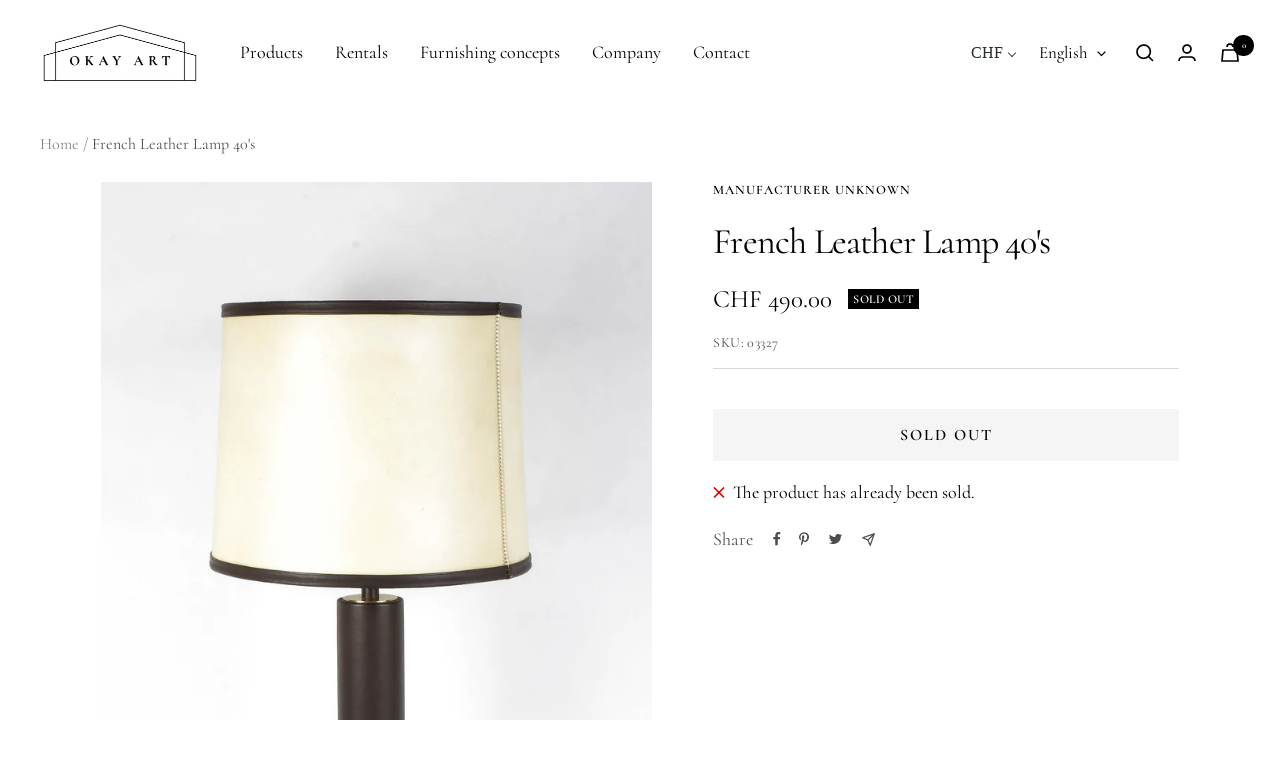

--- FILE ---
content_type: text/javascript; charset=utf-8
request_url: https://okayart.com/en/products/franzoesische-lederlampe-40.js
body_size: 734
content:
{"id":4123251572782,"title":"French Leather Lamp 40's","handle":"franzoesische-lederlampe-40","description":"French lamp, covered with Leather with a Brass panel under the lampshade. Lampshade made of look alike animal skin in fibre textured Paper, manufactured Production Production unknown in the 1940's, distributed by Charlotte Wawer Production Production unknown.","published_at":"2019-09-24T12:00:37+02:00","created_at":"2019-09-24T12:00:37+02:00","vendor":"Hersteller unbekannt","type":"Lampen","tags":["materials:Leder","materials:Messing","materials:Papier"],"price":49000,"price_min":49000,"price_max":49000,"available":false,"price_varies":false,"compare_at_price":null,"compare_at_price_min":0,"compare_at_price_max":0,"compare_at_price_varies":false,"variants":[{"id":30259965001774,"title":"Default Title","option1":"Default Title","option2":null,"option3":null,"sku":"03327","requires_shipping":true,"taxable":true,"featured_image":null,"available":false,"name":"French Leather Lamp 40's","public_title":null,"options":["Default Title"],"price":49000,"weight":0,"compare_at_price":null,"inventory_management":"shopify","barcode":"","requires_selling_plan":false,"selling_plan_allocations":[]}],"images":["\/\/cdn.shopify.com\/s\/files\/1\/0037\/0737\/1566\/products\/Bearbeitet-103-3.jpg?v=1569333396","\/\/cdn.shopify.com\/s\/files\/1\/0037\/0737\/1566\/products\/2014-09-13-11.40.18.jpg?v=1569333399","\/\/cdn.shopify.com\/s\/files\/1\/0037\/0737\/1566\/products\/2014-09-13-11.40.56.jpg?v=1569333402","\/\/cdn.shopify.com\/s\/files\/1\/0037\/0737\/1566\/products\/2014-09-13-11.41.18.jpg?v=1569333405","\/\/cdn.shopify.com\/s\/files\/1\/0037\/0737\/1566\/products\/2014-09-13-11.43.03.jpg?v=1569333408","\/\/cdn.shopify.com\/s\/files\/1\/0037\/0737\/1566\/products\/2014-09-13-11.44.04.jpg?v=1569333411","\/\/cdn.shopify.com\/s\/files\/1\/0037\/0737\/1566\/products\/Bearbeitet-105-4.jpg?v=1569333413","\/\/cdn.shopify.com\/s\/files\/1\/0037\/0737\/1566\/products\/Bearbeitet-106-3.jpg?v=1569333415","\/\/cdn.shopify.com\/s\/files\/1\/0037\/0737\/1566\/products\/Bearbeitet-108-3.jpg?v=1569333417","\/\/cdn.shopify.com\/s\/files\/1\/0037\/0737\/1566\/products\/Bearbeitet-109-3.jpg?v=1569333419","\/\/cdn.shopify.com\/s\/files\/1\/0037\/0737\/1566\/products\/Bearbeitet-110-4.jpg?v=1569333421"],"featured_image":"\/\/cdn.shopify.com\/s\/files\/1\/0037\/0737\/1566\/products\/Bearbeitet-103-3.jpg?v=1569333396","options":[{"name":"Title","position":1,"values":["Default Title"]}],"url":"\/en\/products\/franzoesische-lederlampe-40","media":[{"alt":"Bearbeitet-103","id":1557011333166,"position":1,"preview_image":{"aspect_ratio":0.667,"height":3109,"width":2073,"src":"https:\/\/cdn.shopify.com\/s\/files\/1\/0037\/0737\/1566\/products\/Bearbeitet-103-3.jpg?v=1569333396"},"aspect_ratio":0.667,"height":3109,"media_type":"image","src":"https:\/\/cdn.shopify.com\/s\/files\/1\/0037\/0737\/1566\/products\/Bearbeitet-103-3.jpg?v=1569333396","width":2073},{"alt":"2014-09-13 11.40.18","id":1557027323950,"position":2,"preview_image":{"aspect_ratio":0.667,"height":3456,"width":2304,"src":"https:\/\/cdn.shopify.com\/s\/files\/1\/0037\/0737\/1566\/products\/2014-09-13-11.40.18.jpg?v=1569333399"},"aspect_ratio":0.667,"height":3456,"media_type":"image","src":"https:\/\/cdn.shopify.com\/s\/files\/1\/0037\/0737\/1566\/products\/2014-09-13-11.40.18.jpg?v=1569333399","width":2304},{"alt":"2014-09-13 11.40.56","id":1557041250350,"position":3,"preview_image":{"aspect_ratio":0.667,"height":3456,"width":2304,"src":"https:\/\/cdn.shopify.com\/s\/files\/1\/0037\/0737\/1566\/products\/2014-09-13-11.40.56.jpg?v=1569333402"},"aspect_ratio":0.667,"height":3456,"media_type":"image","src":"https:\/\/cdn.shopify.com\/s\/files\/1\/0037\/0737\/1566\/products\/2014-09-13-11.40.56.jpg?v=1569333402","width":2304},{"alt":"2014-09-13 11.41.18","id":1557056520238,"position":4,"preview_image":{"aspect_ratio":0.667,"height":3456,"width":2304,"src":"https:\/\/cdn.shopify.com\/s\/files\/1\/0037\/0737\/1566\/products\/2014-09-13-11.41.18.jpg?v=1569333405"},"aspect_ratio":0.667,"height":3456,"media_type":"image","src":"https:\/\/cdn.shopify.com\/s\/files\/1\/0037\/0737\/1566\/products\/2014-09-13-11.41.18.jpg?v=1569333405","width":2304},{"alt":"2014-09-13 11.43.03","id":1557069004846,"position":5,"preview_image":{"aspect_ratio":0.667,"height":3456,"width":2304,"src":"https:\/\/cdn.shopify.com\/s\/files\/1\/0037\/0737\/1566\/products\/2014-09-13-11.43.03.jpg?v=1569333408"},"aspect_ratio":0.667,"height":3456,"media_type":"image","src":"https:\/\/cdn.shopify.com\/s\/files\/1\/0037\/0737\/1566\/products\/2014-09-13-11.43.03.jpg?v=1569333408","width":2304},{"alt":"2014-09-13 11.44.04","id":1557077033006,"position":6,"preview_image":{"aspect_ratio":0.667,"height":3456,"width":2304,"src":"https:\/\/cdn.shopify.com\/s\/files\/1\/0037\/0737\/1566\/products\/2014-09-13-11.44.04.jpg?v=1569333411"},"aspect_ratio":0.667,"height":3456,"media_type":"image","src":"https:\/\/cdn.shopify.com\/s\/files\/1\/0037\/0737\/1566\/products\/2014-09-13-11.44.04.jpg?v=1569333411","width":2304},{"alt":"Bearbeitet-105","id":1557087027246,"position":7,"preview_image":{"aspect_ratio":0.667,"height":3406,"width":2271,"src":"https:\/\/cdn.shopify.com\/s\/files\/1\/0037\/0737\/1566\/products\/Bearbeitet-105-4.jpg?v=1569333413"},"aspect_ratio":0.667,"height":3406,"media_type":"image","src":"https:\/\/cdn.shopify.com\/s\/files\/1\/0037\/0737\/1566\/products\/Bearbeitet-105-4.jpg?v=1569333413","width":2271},{"alt":"Bearbeitet-106","id":1557095841838,"position":8,"preview_image":{"aspect_ratio":0.667,"height":3166,"width":2111,"src":"https:\/\/cdn.shopify.com\/s\/files\/1\/0037\/0737\/1566\/products\/Bearbeitet-106-3.jpg?v=1569333415"},"aspect_ratio":0.667,"height":3166,"media_type":"image","src":"https:\/\/cdn.shopify.com\/s\/files\/1\/0037\/0737\/1566\/products\/Bearbeitet-106-3.jpg?v=1569333415","width":2111},{"alt":"Bearbeitet-108","id":1557105672238,"position":9,"preview_image":{"aspect_ratio":1.5,"height":2093,"width":3139,"src":"https:\/\/cdn.shopify.com\/s\/files\/1\/0037\/0737\/1566\/products\/Bearbeitet-108-3.jpg?v=1569333417"},"aspect_ratio":1.5,"height":2093,"media_type":"image","src":"https:\/\/cdn.shopify.com\/s\/files\/1\/0037\/0737\/1566\/products\/Bearbeitet-108-3.jpg?v=1569333417","width":3139},{"alt":"Bearbeitet-109","id":1557116616750,"position":10,"preview_image":{"aspect_ratio":0.667,"height":3424,"width":2283,"src":"https:\/\/cdn.shopify.com\/s\/files\/1\/0037\/0737\/1566\/products\/Bearbeitet-109-3.jpg?v=1569333419"},"aspect_ratio":0.667,"height":3424,"media_type":"image","src":"https:\/\/cdn.shopify.com\/s\/files\/1\/0037\/0737\/1566\/products\/Bearbeitet-109-3.jpg?v=1569333419","width":2283},{"alt":"Bearbeitet-110","id":1557124546606,"position":11,"preview_image":{"aspect_ratio":0.667,"height":2898,"width":1932,"src":"https:\/\/cdn.shopify.com\/s\/files\/1\/0037\/0737\/1566\/products\/Bearbeitet-110-4.jpg?v=1569333421"},"aspect_ratio":0.667,"height":2898,"media_type":"image","src":"https:\/\/cdn.shopify.com\/s\/files\/1\/0037\/0737\/1566\/products\/Bearbeitet-110-4.jpg?v=1569333421","width":1932}],"requires_selling_plan":false,"selling_plan_groups":[]}